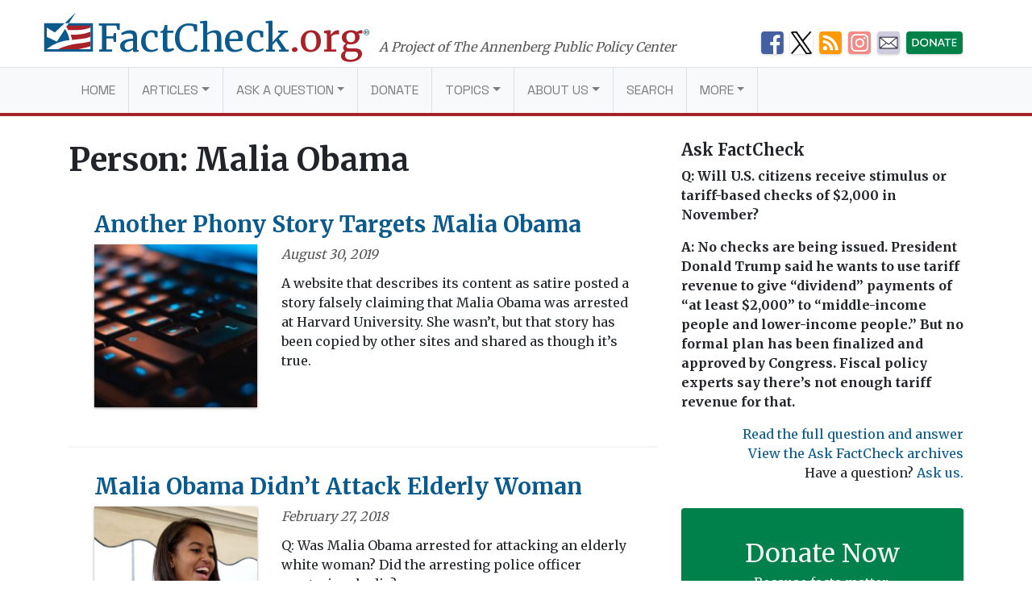

--- FILE ---
content_type: text/html; charset=UTF-8
request_url: https://www.factcheck.org/person/malia-obama/
body_size: 12076
content:
<!DOCTYPE html>
<html lang="en-US">
<head>
  <meta charset="UTF-8">
  <meta http-equiv="X-UA-Compatible" content="IE=edge">
  <meta name="viewport" content="width=device-width, initial-scale=1, shrink-to-fit=no">
  <meta name="mobile-web-app-capable" content="yes">
  <meta name="apple-mobile-web-app-capable" content="yes">
  <meta name="apple-mobile-web-app-title" content="FactCheck.org - A Project of The Annenberg Public Policy Center">
  <link rel="preconnect" href="https://fonts.gstatic.com">
  <link href="https://fonts.googleapis.com/css2?family=Merriweather:wght@300;400;700&family=Space+Grotesk:wght@400&display=swap" rel="stylesheet">
  <link rel="profile" href="https://gmpg.org/xfn/11">
  <link rel="pingback" href="https://www.factcheck.org/xmlrpc.php">
  <link rel="apple-touch-icon" sizes="57x57" href="/apple-icon-57x57.png">
  <link rel="apple-touch-icon" sizes="60x60" href="/apple-icon-60x60.png">
  <link rel="apple-touch-icon" sizes="72x72" href="/apple-icon-72x72.png">
  <link rel="apple-touch-icon" sizes="76x76" href="/apple-icon-76x76.png">
  <link rel="apple-touch-icon" sizes="114x114" href="/apple-icon-114x114.png">
  <link rel="apple-touch-icon" sizes="120x120" href="/apple-icon-120x120.png">
  <link rel="apple-touch-icon" sizes="144x144" href="/apple-icon-144x144.png">
  <link rel="apple-touch-icon" sizes="152x152" href="/apple-icon-152x152.png">
  <link rel="apple-touch-icon" sizes="180x180" href="/apple-icon-180x180.png">
  <link rel="icon" type="image/png" sizes="192x192"  href="/android-icon-192x192.png">
  <link rel="icon" type="image/png" sizes="32x32" href="/favicon-32x32.png">
  <link rel="icon" type="image/png" sizes="96x96" href="/favicon-96x96.png">
  <link rel="icon" type="image/png" sizes="16x16" href="/favicon-16x16.png">
  <link rel="manifest" href="/manifest.json">
  <meta name="msapplication-TileColor" content="#ffffff">
  <meta name="msapplication-TileImage" content="/ms-icon-144x144.png">
  <meta name="theme-color" content="#ffffff">
    <meta name='robots' content='index, follow, max-image-preview:large, max-snippet:-1, max-video-preview:-1' />
	<style>img:is([sizes="auto" i], [sizes^="auto," i]) { contain-intrinsic-size: 3000px 1500px }</style>
	<link rel="alternate" href="https://www.factcheck.org/person/malia-obama/" hreflang="en" />
<link rel="alternate" href="https://www.factcheck.org/es/person/malia-obama/" hreflang="es" />

<!-- Google Tag Manager for WordPress by gtm4wp.com -->
<script data-cfasync="false" data-pagespeed-no-defer>
	var gtm4wp_datalayer_name = "dataLayer";
	var dataLayer = dataLayer || [];

	const gtm4wp_scrollerscript_debugmode         = false;
	const gtm4wp_scrollerscript_callbacktime      = 100;
	const gtm4wp_scrollerscript_readerlocation    = 150;
	const gtm4wp_scrollerscript_contentelementid  = "content";
	const gtm4wp_scrollerscript_scannertime       = 60;
</script>
<!-- End Google Tag Manager for WordPress by gtm4wp.com -->
	<!-- This site is optimized with the Yoast SEO plugin v26.4 - https://yoast.com/wordpress/plugins/seo/ -->
	<title>Malia Obama Archives - FactCheck.org</title>
	<link rel="canonical" href="https://www.factcheck.org/person/malia-obama/" />
	<meta property="og:locale" content="en_US" />
	<meta property="og:locale:alternate" content="es_MX" />
	<meta property="og:type" content="article" />
	<meta property="og:title" content="Malia Obama Archives - FactCheck.org" />
	<meta property="og:url" content="https://www.factcheck.org/person/malia-obama/" />
	<meta property="og:site_name" content="FactCheck.org" />
	<meta name="twitter:card" content="summary_large_image" />
	<meta name="twitter:site" content="@factcheckdotorg" />
	<script type="application/ld+json" class="yoast-schema-graph">{"@context":"https://schema.org","@graph":[{"@type":"CollectionPage","@id":"https://www.factcheck.org/person/malia-obama/","url":"https://www.factcheck.org/person/malia-obama/","name":"Malia Obama Archives - FactCheck.org","isPartOf":{"@id":"https://www.factcheck.org/#website"},"primaryImageOfPage":{"@id":"https://www.factcheck.org/person/malia-obama/#primaryimage"},"image":{"@id":"https://www.factcheck.org/person/malia-obama/#primaryimage"},"thumbnailUrl":"https://cdn.factcheck.org/UploadedFiles/ComputerKeyboard.jpg","breadcrumb":{"@id":"https://www.factcheck.org/person/malia-obama/#breadcrumb"},"inLanguage":"en-US"},{"@type":"ImageObject","inLanguage":"en-US","@id":"https://www.factcheck.org/person/malia-obama/#primaryimage","url":"https://cdn.factcheck.org/UploadedFiles/ComputerKeyboard.jpg","contentUrl":"https://cdn.factcheck.org/UploadedFiles/ComputerKeyboard.jpg","width":400,"height":400},{"@type":"BreadcrumbList","@id":"https://www.factcheck.org/person/malia-obama/#breadcrumb","itemListElement":[{"@type":"ListItem","position":1,"name":"Home","item":"https://www.factcheck.org/"},{"@type":"ListItem","position":2,"name":"Malia Obama"}]},{"@type":"WebSite","@id":"https://www.factcheck.org/#website","url":"https://www.factcheck.org/","name":"FactCheck.org","description":"A Project of The Annenberg Public Policy Center","inLanguage":"en-US"}]}</script>
	<!-- / Yoast SEO plugin. -->


<link rel='dns-prefetch' href='//code.jquery.com' />
<link rel='dns-prefetch' href='//assets.factcheck.org' />
<link rel="alternate" type="application/rss+xml" title="FactCheck.org &raquo; Feed" href="https://www.factcheck.org/feed/" />
<link rel="alternate" type="application/rss+xml" title="FactCheck.org &raquo; Malia Obama Person Feed" href="https://www.factcheck.org/person/malia-obama/feed/" />
<link rel='stylesheet' id='wp-block-library-css' href='https://assets.factcheck.org/wp-includes/css/dist/block-library/style.min.css?ver=6.8.3' type='text/css' media='all' />
<style id='classic-theme-styles-inline-css' type='text/css'>
/*! This file is auto-generated */
.wp-block-button__link{color:#fff;background-color:#32373c;border-radius:9999px;box-shadow:none;text-decoration:none;padding:calc(.667em + 2px) calc(1.333em + 2px);font-size:1.125em}.wp-block-file__button{background:#32373c;color:#fff;text-decoration:none}
</style>
<style id='co-authors-plus-coauthors-style-inline-css' type='text/css'>
.wp-block-co-authors-plus-coauthors.is-layout-flow [class*=wp-block-co-authors-plus]{display:inline}

</style>
<style id='co-authors-plus-avatar-style-inline-css' type='text/css'>
.wp-block-co-authors-plus-avatar :where(img){height:auto;max-width:100%;vertical-align:bottom}.wp-block-co-authors-plus-coauthors.is-layout-flow .wp-block-co-authors-plus-avatar :where(img){vertical-align:middle}.wp-block-co-authors-plus-avatar:is(.alignleft,.alignright){display:table}.wp-block-co-authors-plus-avatar.aligncenter{display:table;margin-inline:auto}

</style>
<style id='co-authors-plus-image-style-inline-css' type='text/css'>
.wp-block-co-authors-plus-image{margin-bottom:0}.wp-block-co-authors-plus-image :where(img){height:auto;max-width:100%;vertical-align:bottom}.wp-block-co-authors-plus-coauthors.is-layout-flow .wp-block-co-authors-plus-image :where(img){vertical-align:middle}.wp-block-co-authors-plus-image:is(.alignfull,.alignwide) :where(img){width:100%}.wp-block-co-authors-plus-image:is(.alignleft,.alignright){display:table}.wp-block-co-authors-plus-image.aligncenter{display:table;margin-inline:auto}

</style>
<link rel='stylesheet' id='dashicons-css' href='https://assets.factcheck.org/wp-includes/css/dashicons.min.css?ver=6.8.3' type='text/css' media='all' />
<style id='global-styles-inline-css' type='text/css'>
:root{--wp--preset--aspect-ratio--square: 1;--wp--preset--aspect-ratio--4-3: 4/3;--wp--preset--aspect-ratio--3-4: 3/4;--wp--preset--aspect-ratio--3-2: 3/2;--wp--preset--aspect-ratio--2-3: 2/3;--wp--preset--aspect-ratio--16-9: 16/9;--wp--preset--aspect-ratio--9-16: 9/16;--wp--preset--color--black: #000000;--wp--preset--color--cyan-bluish-gray: #abb8c3;--wp--preset--color--white: #ffffff;--wp--preset--color--pale-pink: #f78da7;--wp--preset--color--vivid-red: #cf2e2e;--wp--preset--color--luminous-vivid-orange: #ff6900;--wp--preset--color--luminous-vivid-amber: #fcb900;--wp--preset--color--light-green-cyan: #7bdcb5;--wp--preset--color--vivid-green-cyan: #00d084;--wp--preset--color--pale-cyan-blue: #8ed1fc;--wp--preset--color--vivid-cyan-blue: #0693e3;--wp--preset--color--vivid-purple: #9b51e0;--wp--preset--gradient--vivid-cyan-blue-to-vivid-purple: linear-gradient(135deg,rgba(6,147,227,1) 0%,rgb(155,81,224) 100%);--wp--preset--gradient--light-green-cyan-to-vivid-green-cyan: linear-gradient(135deg,rgb(122,220,180) 0%,rgb(0,208,130) 100%);--wp--preset--gradient--luminous-vivid-amber-to-luminous-vivid-orange: linear-gradient(135deg,rgba(252,185,0,1) 0%,rgba(255,105,0,1) 100%);--wp--preset--gradient--luminous-vivid-orange-to-vivid-red: linear-gradient(135deg,rgba(255,105,0,1) 0%,rgb(207,46,46) 100%);--wp--preset--gradient--very-light-gray-to-cyan-bluish-gray: linear-gradient(135deg,rgb(238,238,238) 0%,rgb(169,184,195) 100%);--wp--preset--gradient--cool-to-warm-spectrum: linear-gradient(135deg,rgb(74,234,220) 0%,rgb(151,120,209) 20%,rgb(207,42,186) 40%,rgb(238,44,130) 60%,rgb(251,105,98) 80%,rgb(254,248,76) 100%);--wp--preset--gradient--blush-light-purple: linear-gradient(135deg,rgb(255,206,236) 0%,rgb(152,150,240) 100%);--wp--preset--gradient--blush-bordeaux: linear-gradient(135deg,rgb(254,205,165) 0%,rgb(254,45,45) 50%,rgb(107,0,62) 100%);--wp--preset--gradient--luminous-dusk: linear-gradient(135deg,rgb(255,203,112) 0%,rgb(199,81,192) 50%,rgb(65,88,208) 100%);--wp--preset--gradient--pale-ocean: linear-gradient(135deg,rgb(255,245,203) 0%,rgb(182,227,212) 50%,rgb(51,167,181) 100%);--wp--preset--gradient--electric-grass: linear-gradient(135deg,rgb(202,248,128) 0%,rgb(113,206,126) 100%);--wp--preset--gradient--midnight: linear-gradient(135deg,rgb(2,3,129) 0%,rgb(40,116,252) 100%);--wp--preset--font-size--small: 13px;--wp--preset--font-size--medium: 20px;--wp--preset--font-size--large: 36px;--wp--preset--font-size--x-large: 42px;--wp--preset--spacing--20: 0.44rem;--wp--preset--spacing--30: 0.67rem;--wp--preset--spacing--40: 1rem;--wp--preset--spacing--50: 1.5rem;--wp--preset--spacing--60: 2.25rem;--wp--preset--spacing--70: 3.38rem;--wp--preset--spacing--80: 5.06rem;--wp--preset--shadow--natural: 6px 6px 9px rgba(0, 0, 0, 0.2);--wp--preset--shadow--deep: 12px 12px 50px rgba(0, 0, 0, 0.4);--wp--preset--shadow--sharp: 6px 6px 0px rgba(0, 0, 0, 0.2);--wp--preset--shadow--outlined: 6px 6px 0px -3px rgba(255, 255, 255, 1), 6px 6px rgba(0, 0, 0, 1);--wp--preset--shadow--crisp: 6px 6px 0px rgba(0, 0, 0, 1);}:where(.is-layout-flex){gap: 0.5em;}:where(.is-layout-grid){gap: 0.5em;}body .is-layout-flex{display: flex;}.is-layout-flex{flex-wrap: wrap;align-items: center;}.is-layout-flex > :is(*, div){margin: 0;}body .is-layout-grid{display: grid;}.is-layout-grid > :is(*, div){margin: 0;}:where(.wp-block-columns.is-layout-flex){gap: 2em;}:where(.wp-block-columns.is-layout-grid){gap: 2em;}:where(.wp-block-post-template.is-layout-flex){gap: 1.25em;}:where(.wp-block-post-template.is-layout-grid){gap: 1.25em;}.has-black-color{color: var(--wp--preset--color--black) !important;}.has-cyan-bluish-gray-color{color: var(--wp--preset--color--cyan-bluish-gray) !important;}.has-white-color{color: var(--wp--preset--color--white) !important;}.has-pale-pink-color{color: var(--wp--preset--color--pale-pink) !important;}.has-vivid-red-color{color: var(--wp--preset--color--vivid-red) !important;}.has-luminous-vivid-orange-color{color: var(--wp--preset--color--luminous-vivid-orange) !important;}.has-luminous-vivid-amber-color{color: var(--wp--preset--color--luminous-vivid-amber) !important;}.has-light-green-cyan-color{color: var(--wp--preset--color--light-green-cyan) !important;}.has-vivid-green-cyan-color{color: var(--wp--preset--color--vivid-green-cyan) !important;}.has-pale-cyan-blue-color{color: var(--wp--preset--color--pale-cyan-blue) !important;}.has-vivid-cyan-blue-color{color: var(--wp--preset--color--vivid-cyan-blue) !important;}.has-vivid-purple-color{color: var(--wp--preset--color--vivid-purple) !important;}.has-black-background-color{background-color: var(--wp--preset--color--black) !important;}.has-cyan-bluish-gray-background-color{background-color: var(--wp--preset--color--cyan-bluish-gray) !important;}.has-white-background-color{background-color: var(--wp--preset--color--white) !important;}.has-pale-pink-background-color{background-color: var(--wp--preset--color--pale-pink) !important;}.has-vivid-red-background-color{background-color: var(--wp--preset--color--vivid-red) !important;}.has-luminous-vivid-orange-background-color{background-color: var(--wp--preset--color--luminous-vivid-orange) !important;}.has-luminous-vivid-amber-background-color{background-color: var(--wp--preset--color--luminous-vivid-amber) !important;}.has-light-green-cyan-background-color{background-color: var(--wp--preset--color--light-green-cyan) !important;}.has-vivid-green-cyan-background-color{background-color: var(--wp--preset--color--vivid-green-cyan) !important;}.has-pale-cyan-blue-background-color{background-color: var(--wp--preset--color--pale-cyan-blue) !important;}.has-vivid-cyan-blue-background-color{background-color: var(--wp--preset--color--vivid-cyan-blue) !important;}.has-vivid-purple-background-color{background-color: var(--wp--preset--color--vivid-purple) !important;}.has-black-border-color{border-color: var(--wp--preset--color--black) !important;}.has-cyan-bluish-gray-border-color{border-color: var(--wp--preset--color--cyan-bluish-gray) !important;}.has-white-border-color{border-color: var(--wp--preset--color--white) !important;}.has-pale-pink-border-color{border-color: var(--wp--preset--color--pale-pink) !important;}.has-vivid-red-border-color{border-color: var(--wp--preset--color--vivid-red) !important;}.has-luminous-vivid-orange-border-color{border-color: var(--wp--preset--color--luminous-vivid-orange) !important;}.has-luminous-vivid-amber-border-color{border-color: var(--wp--preset--color--luminous-vivid-amber) !important;}.has-light-green-cyan-border-color{border-color: var(--wp--preset--color--light-green-cyan) !important;}.has-vivid-green-cyan-border-color{border-color: var(--wp--preset--color--vivid-green-cyan) !important;}.has-pale-cyan-blue-border-color{border-color: var(--wp--preset--color--pale-cyan-blue) !important;}.has-vivid-cyan-blue-border-color{border-color: var(--wp--preset--color--vivid-cyan-blue) !important;}.has-vivid-purple-border-color{border-color: var(--wp--preset--color--vivid-purple) !important;}.has-vivid-cyan-blue-to-vivid-purple-gradient-background{background: var(--wp--preset--gradient--vivid-cyan-blue-to-vivid-purple) !important;}.has-light-green-cyan-to-vivid-green-cyan-gradient-background{background: var(--wp--preset--gradient--light-green-cyan-to-vivid-green-cyan) !important;}.has-luminous-vivid-amber-to-luminous-vivid-orange-gradient-background{background: var(--wp--preset--gradient--luminous-vivid-amber-to-luminous-vivid-orange) !important;}.has-luminous-vivid-orange-to-vivid-red-gradient-background{background: var(--wp--preset--gradient--luminous-vivid-orange-to-vivid-red) !important;}.has-very-light-gray-to-cyan-bluish-gray-gradient-background{background: var(--wp--preset--gradient--very-light-gray-to-cyan-bluish-gray) !important;}.has-cool-to-warm-spectrum-gradient-background{background: var(--wp--preset--gradient--cool-to-warm-spectrum) !important;}.has-blush-light-purple-gradient-background{background: var(--wp--preset--gradient--blush-light-purple) !important;}.has-blush-bordeaux-gradient-background{background: var(--wp--preset--gradient--blush-bordeaux) !important;}.has-luminous-dusk-gradient-background{background: var(--wp--preset--gradient--luminous-dusk) !important;}.has-pale-ocean-gradient-background{background: var(--wp--preset--gradient--pale-ocean) !important;}.has-electric-grass-gradient-background{background: var(--wp--preset--gradient--electric-grass) !important;}.has-midnight-gradient-background{background: var(--wp--preset--gradient--midnight) !important;}.has-small-font-size{font-size: var(--wp--preset--font-size--small) !important;}.has-medium-font-size{font-size: var(--wp--preset--font-size--medium) !important;}.has-large-font-size{font-size: var(--wp--preset--font-size--large) !important;}.has-x-large-font-size{font-size: var(--wp--preset--font-size--x-large) !important;}
:where(.wp-block-post-template.is-layout-flex){gap: 1.25em;}:where(.wp-block-post-template.is-layout-grid){gap: 1.25em;}
:where(.wp-block-columns.is-layout-flex){gap: 2em;}:where(.wp-block-columns.is-layout-grid){gap: 2em;}
:root :where(.wp-block-pullquote){font-size: 1.5em;line-height: 1.6;}
</style>
<link rel='stylesheet' id='child-understrap-styles-css' href='https://assets.factcheck.org/wp-content/themes/factcheckstrap/css/child-theme.min.css?ver=1.2.3' type='text/css' media='all' />
<link rel="preload" class="mv-grow-style" href="https://assets.factcheck.org/wp-content/plugins/social-pug/assets/dist/style-frontend-pro.css?ver=2.27.1" as="style"><noscript><link rel='stylesheet' id='dpsp-frontend-style-pro-css' href='https://assets.factcheck.org/wp-content/plugins/social-pug/assets/dist/style-frontend-pro.css?ver=2.27.1' type='text/css' media='all' />
</noscript><style id='dpsp-frontend-style-pro-inline-css' type='text/css'>

				@media screen and ( max-width : 720px ) {
					.dpsp-content-wrapper.dpsp-hide-on-mobile,
					.dpsp-share-text.dpsp-hide-on-mobile {
						display: none;
					}
					.dpsp-has-spacing .dpsp-networks-btns-wrapper li {
						margin:0 2% 10px 0;
					}
					.dpsp-network-btn.dpsp-has-label:not(.dpsp-has-count) {
						max-height: 40px;
						padding: 0;
						justify-content: center;
					}
					.dpsp-content-wrapper.dpsp-size-small .dpsp-network-btn.dpsp-has-label:not(.dpsp-has-count){
						max-height: 32px;
					}
					.dpsp-content-wrapper.dpsp-size-large .dpsp-network-btn.dpsp-has-label:not(.dpsp-has-count){
						max-height: 46px;
					}
				}
			
</style>
<script type="text/javascript" src="https://assets.factcheck.org/wp-content/plugins/duracelltomi-google-tag-manager/dist/js/analytics-talk-content-tracking.js?ver=1.22.2" id="gtm4wp-scroll-tracking-js"></script>
<script type="text/javascript" src="https://assets.factcheck.org/wp-content/themes/understrap/js/popper.min.js?ver=6.8.3" id="popper-scripts-js"></script>
<link rel="https://api.w.org/" href="https://www.factcheck.org/wp-json/" /><link rel="alternate" title="JSON" type="application/json" href="https://www.factcheck.org/wp-json/wp/v2/person/4730" /><link rel="EditURI" type="application/rsd+xml" title="RSD" href="https://www.factcheck.org/xmlrpc.php?rsd" />
<meta name="generator" content="WordPress 6.8.3" />
<script type="text/javascript">
(function(url){
	if(/(?:Chrome\/26\.0\.1410\.63 Safari\/537\.31|WordfenceTestMonBot)/.test(navigator.userAgent)){ return; }
	var addEvent = function(evt, handler) {
		if (window.addEventListener) {
			document.addEventListener(evt, handler, false);
		} else if (window.attachEvent) {
			document.attachEvent('on' + evt, handler);
		}
	};
	var removeEvent = function(evt, handler) {
		if (window.removeEventListener) {
			document.removeEventListener(evt, handler, false);
		} else if (window.detachEvent) {
			document.detachEvent('on' + evt, handler);
		}
	};
	var evts = 'contextmenu dblclick drag dragend dragenter dragleave dragover dragstart drop keydown keypress keyup mousedown mousemove mouseout mouseover mouseup mousewheel scroll'.split(' ');
	var logHuman = function() {
		if (window.wfLogHumanRan) { return; }
		window.wfLogHumanRan = true;
		var wfscr = document.createElement('script');
		wfscr.type = 'text/javascript';
		wfscr.async = true;
		wfscr.src = url + '&r=' + Math.random();
		(document.getElementsByTagName('head')[0]||document.getElementsByTagName('body')[0]).appendChild(wfscr);
		for (var i = 0; i < evts.length; i++) {
			removeEvent(evts[i], logHuman);
		}
	};
	for (var i = 0; i < evts.length; i++) {
		addEvent(evts[i], logHuman);
	}
})('//www.factcheck.org/?wordfence_lh=1&hid=53E0EEF751682E249BCACA82282758EC');
</script>
<!-- Google Tag Manager for WordPress by gtm4wp.com -->
<!-- GTM Container placement set to automatic -->
<script data-cfasync="false" data-pagespeed-no-defer>
	var dataLayer_content = {"pagePostType":"post","pagePostType2":"tax-post","pageCategory":["fake-news"]};
	dataLayer.push( dataLayer_content );
</script>
<script data-cfasync="false" data-pagespeed-no-defer>
(function(w,d,s,l,i){w[l]=w[l]||[];w[l].push({'gtm.start':
new Date().getTime(),event:'gtm.js'});var f=d.getElementsByTagName(s)[0],
j=d.createElement(s),dl=l!='dataLayer'?'&l='+l:'';j.async=true;j.src=
'//www.googletagmanager.com/gtm.js?id='+i+dl;f.parentNode.insertBefore(j,f);
})(window,document,'script','dataLayer','GTM-PFGD5J2');
</script>
<!-- End Google Tag Manager for WordPress by gtm4wp.com --><meta name="hubbub-info" description="Hubbub Pro 2.27.1"></head>

<body class="archive tax-person term-malia-obama term-4730 wp-theme-understrap wp-child-theme-factcheckstrap group-blog hfeed">


  <svg xmlns="http://www.w3.org/2000/svg" style="display: none;" role="img">

	<symbol id="facebook" viewBox="0 0 48.01 47.89">
    <title>Facebook</title>
		<path d="M42,0H6A6,6,0,0,0,0,6V41.91a6,6,0,0,0,6,6H25.93V28.53H21.56V21.8H25.8c0-2,0-3.76,0-5.6,0-5.3,4.07-6.84,7.73-6.84H39.7V16H36.12c-.13,0-2.31-.12-2.31,2,0,.85,0,3.8,0,3.8h5.91l-.48,6.62H34v19.5H42a6,6,0,0,0,6-6V6A6,6,0,0,0,42,0Z"/>
	</symbol>

	<symbol id="twitter" viewBox="0 0 48 48">
    <title>Twitter</title>
		<path d="M42,0H6A6,6,0,0,0,0,6V42a6,6,0,0,0,6,6H42a6,6,0,0,0,6-6V6A6,6,0,0,0,42,0ZM37.11,18q0,.4,0,.81c0,8.26-6.28,17.77-17.77,17.77a17.68,17.68,0,0,1-9.58-2.81A12.58,12.58,0,0,0,19,31.17a6.25,6.25,0,0,1-5.84-4.34,6.33,6.33,0,0,0,1.18.11A6.21,6.21,0,0,0,16,26.72a6.25,6.25,0,0,1-5-6.12v-.08a6.22,6.22,0,0,0,2.83.78A6.25,6.25,0,0,1,11.9,13a17.74,17.74,0,0,0,12.88,6.53,6.31,6.31,0,0,1-.16-1.42,6.25,6.25,0,0,1,10.81-4.28,12.48,12.48,0,0,0,4-1.52,6.27,6.27,0,0,1-2.75,3.46,12.47,12.47,0,0,0,3.59-1A12.72,12.72,0,0,1,37.11,18Z"/>
	</symbol>

	<symbol id="tumblr" viewBox="0 0 47.92 47.92">
    <title>Tumblr</title>
		<path d="M41.93,0H6A6,6,0,0,0,0,6V41.93a6,6,0,0,0,6,6H41.93a6,6,0,0,0,6-6V6A6,6,0,0,0,41.93,0ZM34.71,39.33A26.58,26.58,0,0,1,26,40.61c-5.35,0-7.83-2.81-7.83-6.14V21.07H14V16.84s6.88-2.49,6.93-9.53h4.39v8.52h8.47v5.35H25.29v11s-.16,6.14,9.42,1.9Z"/>
	</symbol>

  <symbol id="modal-close" xmlns="http://www.w3.org/2000/svg"  viewBox="0 0 112 112" preserveAspectRatio="xMidYMid meet">
    <title>Close</title>
    <path fill="none" stroke="#000" stroke-linejoin="round" stroke-miterlimit="10" stroke-width="15" d="M3 3l105 105m0-105L3 108"/>
	</symbol>

  <symbol id="arrow" viewBox="0 0 50 28" preserveAspectRatio="xMidYMid meet">
    <path fill="none" stroke="#231f20" stroke-miterlimit="10" d="M0 14h43M36 0l14 14-14 13"/>
  </symbol>

</svg>

  <svg xmlns="http://www.w3.org/2000/svg" style="display: none;" viewBox="0 0 136.9 108.9">
    <symbol id="factcheck-logo" viewBox="0 0 136.9 108.9" >
      <path class="fc-blue" d="M137 29.2H0V109h137zm-7 72.8H7v-.3a107.2 107.2 0 0 1 30.3-17.3C60 76.2 70.6 77 70.6 77s.3-4.8-2.4-13c-1.6-4.4-4-10-9.5-19l-23 35.8L7 67.2V41.4L30 55l27.3-25.8H69l-4.6 7H130z"/><path class="fc-red" d="M62 40l2.4-4H130v5.4s-9.4 3-13.8 4S104 48 96.6 48l-29 .2a30.5 30.5 0 0 0-2.6-4.6 36.2 36.2 0 0 0-3-3.7zm12 21.6l16.8-.4a149 149 0 0 0 24-3.3l15.2-5v14s-4 1.7-7 2.6c-4 1.4-14.5 3.2-18 3.6l-26.5 3s-1-4.6-1.8-7.5-2.5-7-2.5-7zM96.5 102h-57s8.3-4 14.2-6.2a220.3 220.3 0 0 1 26-7.3c6-1 17-2.7 24.7-3.4s25.6-5 25.6-5v14l-11.3 3-22 5z"/><path class="fc-blue" d="M87.8 0L57.4 29.2H69L88 0"/>
    </symbol>
  </svg>
<a class="sr-only sr-only-focusable" href="#main">Skip to main content</a>

<div class="hfeed site" id="page">

  <!-- ******************* The Navbar Area ******************* -->

  <div class="container container-branding container-branding-xl">
    <div class="row">
      <div class="col-7 col-xl-9">
        <a aria-label="FactCheck.org" rel="home" href="https://www.factcheck.org/" class="logo">
            <svg class="d-none d-md-inline-flex d-lg-inline-flex d-xl-inline-flex">
                <use xlink:href="#factcheck-logo">

            </svg>
          <!--[if lt IE 9]>
            <img src="/img/logomark.png" alt="FactCheck.org">
          <![endif]-->
          <span class="logotype">
            FactCheck<span class="text-fc-red">.org</span><sup>&reg;</sup>
          </span>
        </a>
        <span class="appc-credit">A Project of The Annenberg Public Policy Center</span>
      </div>
      <div class="d-none d-md-inline col-5 col-xl-3">
        	<div class="fc-social-media-header">
			<div class="fc-social-media-header-icon">
			<a href="https://www.facebook.com/factcheck.org">
				<img src="https://cdn.factcheck.org/UploadedFiles/fc-icon-facebook-mini.png"  alt="Become a Facebook fan">
			</a>
		</div>
			<div class="fc-social-media-header-icon">
			<a href="https://www.x.com/factcheckdotorg">
				<img src="https://cdn.factcheck.org/UploadedFiles/x-icon-logo-black.png"  alt="Follow us on Twitter">
			</a>
		</div>
			<div class="fc-social-media-header-icon">
			<a href="https://www.factcheck.org/feed/">
				<img src="https://cdn.factcheck.org/UploadedFiles/fc-icon-rss.png"  alt="Get the RSS feed">
			</a>
		</div>
			<div class="fc-social-media-header-icon">
			<a href="https://www.instagram.com/factcheckorg/">
				<img src="https://cdn.factcheck.org/UploadedFiles/fc-icon-instagram-1.png"  alt="Follow on Insta">
			</a>
		</div>
			<div class="fc-social-media-header-icon">
			<a href="https://www.factcheck.org/subscribe/">
				<img src="https://cdn.factcheck.org/UploadedFiles/fc-icon-email.png"  alt="Sign up for the email newsletter">
			</a>
		</div>
			<div class="fc-social-media-header-icon">
			<a href="https://giving.aws.cloud.upenn.edu/?fastStart=simpleForm&#038;program=ANS&#038;fund=602014">
				<img src="https://cdn.factcheck.org/UploadedFiles/fc-icon-donate.png"  alt="Help us hold politicians accountable. ">
			</a>
		</div>
	 	</div>
	       </div>
    </div>
  </div>

  
  <div class="wrapper-fluid wrapper-navbar" id="wrapper-navbar">

    <nav class="navbar navbar-expand-md navbar-light bg-light">

          <div class="container">
    


        <button class="navbar-toggler" type="button" data-toggle="collapse" data-target="#navbarNavDropdown" aria-controls="navbarNavDropdown" aria-expanded="false" aria-label="Toggle navigation">
          <span class="navbar-toggler-icon"></span>
        </button>
          <a aria-label="FactCheck.org" rel="home" href="https://www.factcheck.org/" class="logo logo-xs">
            <span class="logotype">
              FactCheck<span class="text-fc-red">.org</span><sup>&reg;</sup>
            </span>
          </a>

        <!-- The WordPress Menu goes here -->
        <div id="navbarNavDropdown" class="collapse navbar-collapse"><ul id="main-menu" class="navbar-nav"><li itemscope="itemscope" itemtype="https://www.schema.org/SiteNavigationElement" id="menu-item-75121" class="menu-item menu-item-type-custom menu-item-object-custom menu-item-home menu-item-75121 nav-item"><a title="Home" href="https://www.factcheck.org" class="nav-link">Home</a></li>
<li itemscope="itemscope" itemtype="https://www.schema.org/SiteNavigationElement" id="menu-item-75124" class="menu-item menu-item-type-custom menu-item-object-custom menu-item-has-children dropdown menu-item-75124 nav-item"><a title="Articles" href="#" data-toggle="dropdown" aria-haspopup="true" aria-expanded="false" class="dropdown-toggle nav-link" id="menu-item-dropdown-75124">Articles</a>
<ul class="dropdown-menu" aria-labelledby="menu-item-dropdown-75124" >
	<li itemscope="itemscope" itemtype="https://www.schema.org/SiteNavigationElement" id="menu-item-46900" class="menu-item menu-item-type-post_type menu-item-object-page menu-item-46900 nav-item"><a title="FactCheck Posts" href="https://www.factcheck.org/the-factcheck-wire/" class="nav-link">FactCheck Posts</a></li>
	<li itemscope="itemscope" itemtype="https://www.schema.org/SiteNavigationElement" id="menu-item-121568" class="menu-item menu-item-type-taxonomy menu-item-object-category menu-item-121568 nav-item"><a title="SciCheck" href="https://www.factcheck.org/scicheck/" class="nav-link">SciCheck</a></li>
	<li itemscope="itemscope" itemtype="https://www.schema.org/SiteNavigationElement" id="menu-item-200446" class="menu-item menu-item-type-custom menu-item-object-custom menu-item-200446 nav-item"><a title="En Español" href="https://www.factcheck.org/es/en-espanol/" class="nav-link">En Español</a></li>
	<li itemscope="itemscope" itemtype="https://www.schema.org/SiteNavigationElement" id="menu-item-277733" class="menu-item menu-item-type-taxonomy menu-item-object-issue menu-item-277733 nav-item"><a title="Project 2025 series" href="https://www.factcheck.org/issue/project-2025-series/" class="nav-link">Project 2025 series</a></li>
	<li itemscope="itemscope" itemtype="https://www.schema.org/SiteNavigationElement" id="menu-item-125157" class="menu-item menu-item-type-taxonomy menu-item-object-category menu-item-125157 nav-item"><a title="Debunking Viral Claims" href="https://www.factcheck.org/fake-news/" class="nav-link">Debunking Viral Claims</a></li>
</ul>
</li>
<li itemscope="itemscope" itemtype="https://www.schema.org/SiteNavigationElement" id="menu-item-121564" class="menu-item menu-item-type-custom menu-item-object-custom menu-item-has-children dropdown menu-item-121564 nav-item"><a title="Ask a Question" href="#" data-toggle="dropdown" aria-haspopup="true" aria-expanded="false" class="dropdown-toggle nav-link" id="menu-item-dropdown-121564">Ask a Question</a>
<ul class="dropdown-menu" aria-labelledby="menu-item-dropdown-121564" >
	<li itemscope="itemscope" itemtype="https://www.schema.org/SiteNavigationElement" id="menu-item-75166" class="menu-item menu-item-type-taxonomy menu-item-object-category menu-item-75166 nav-item"><a title="Ask FactCheck" href="https://www.factcheck.org/askfactcheck/" class="nav-link">Ask FactCheck</a></li>
	<li itemscope="itemscope" itemtype="https://www.schema.org/SiteNavigationElement" id="menu-item-121565" class="menu-item menu-item-type-taxonomy menu-item-object-category menu-item-121565 nav-item"><a title="Ask SciCheck" href="https://www.factcheck.org/askscicheck/" class="nav-link">Ask SciCheck</a></li>
</ul>
</li>
<li itemscope="itemscope" itemtype="https://www.schema.org/SiteNavigationElement" id="menu-item-135871" class="menu-item menu-item-type-custom menu-item-object-custom menu-item-135871 nav-item"><a title="Donate" href="https://giving.aws.cloud.upenn.edu/fund?fastStart=simpleForm&#038;program=ANS&#038;fund=602014" class="nav-link">Donate</a></li>
<li itemscope="itemscope" itemtype="https://www.schema.org/SiteNavigationElement" id="menu-item-75144" class="menu-item menu-item-type-custom menu-item-object-custom menu-item-has-children dropdown menu-item-75144 nav-item"><a title="Topics" href="#" data-toggle="dropdown" aria-haspopup="true" aria-expanded="false" class="dropdown-toggle nav-link" id="menu-item-dropdown-75144">Topics</a>
<ul class="dropdown-menu" aria-labelledby="menu-item-dropdown-75144" >
	<li itemscope="itemscope" itemtype="https://www.schema.org/SiteNavigationElement" id="menu-item-197214" class="menu-item menu-item-type-taxonomy menu-item-object-person menu-item-197214 nav-item"><a title="President Trump" href="https://www.factcheck.org/person/donald-trump/" class="nav-link">President Trump</a></li>
	<li itemscope="itemscope" itemtype="https://www.schema.org/SiteNavigationElement" id="menu-item-276763" class="menu-item menu-item-type-taxonomy menu-item-object-person menu-item-276763 nav-item"><a title="Robert F. Kennedy Jr." href="https://www.factcheck.org/person/robert-f-kennedy-jr/" class="nav-link">Robert F. Kennedy Jr.</a></li>
	<li itemscope="itemscope" itemtype="https://www.schema.org/SiteNavigationElement" id="menu-item-199652" class="menu-item menu-item-type-taxonomy menu-item-object-issue menu-item-199652 nav-item"><a title="immigration" href="https://www.factcheck.org/issue/immigration/" class="nav-link">immigration</a></li>
	<li itemscope="itemscope" itemtype="https://www.schema.org/SiteNavigationElement" id="menu-item-101750" class="menu-item menu-item-type-taxonomy menu-item-object-issue menu-item-101750 nav-item"><a title="climate change" href="https://www.factcheck.org/issue/climate-change/" class="nav-link">climate change</a></li>
	<li itemscope="itemscope" itemtype="https://www.schema.org/SiteNavigationElement" id="menu-item-276765" class="menu-item menu-item-type-taxonomy menu-item-object-issue menu-item-276765 nav-item"><a title="coronavirus" href="https://www.factcheck.org/issue/coronavirus/" class="nav-link">coronavirus</a></li>
	<li itemscope="itemscope" itemtype="https://www.schema.org/SiteNavigationElement" id="menu-item-276884" class="menu-item menu-item-type-taxonomy menu-item-object-issue menu-item-276884 nav-item"><a title="tariffs" href="https://www.factcheck.org/issue/tariffs/" class="nav-link">tariffs</a></li>
	<li itemscope="itemscope" itemtype="https://www.schema.org/SiteNavigationElement" id="menu-item-46906" class="menu-item menu-item-type-post_type menu-item-object-page menu-item-46906 nav-item"><a title="View All" href="https://www.factcheck.org/archives/" class="nav-link">View All</a></li>
</ul>
</li>
<li itemscope="itemscope" itemtype="https://www.schema.org/SiteNavigationElement" id="menu-item-75727" class="menu-item menu-item-type-custom menu-item-object-custom menu-item-has-children dropdown menu-item-75727 nav-item"><a title="About Us" href="#" data-toggle="dropdown" aria-haspopup="true" aria-expanded="false" class="dropdown-toggle nav-link" id="menu-item-dropdown-75727">About Us</a>
<ul class="dropdown-menu" aria-labelledby="menu-item-dropdown-75727" >
	<li itemscope="itemscope" itemtype="https://www.schema.org/SiteNavigationElement" id="menu-item-75731" class="menu-item menu-item-type-post_type menu-item-object-page menu-item-75731 nav-item"><a title="Our Mission" href="https://www.factcheck.org/about/our-mission/" class="nav-link">Our Mission</a></li>
	<li itemscope="itemscope" itemtype="https://www.schema.org/SiteNavigationElement" id="menu-item-117787" class="menu-item menu-item-type-post_type menu-item-object-page menu-item-117787 nav-item"><a title="Our Process" href="https://www.factcheck.org/our-process/" class="nav-link">Our Process</a></li>
	<li itemscope="itemscope" itemtype="https://www.schema.org/SiteNavigationElement" id="menu-item-75730" class="menu-item menu-item-type-post_type menu-item-object-page menu-item-75730 nav-item"><a title="Our Funding" href="https://www.factcheck.org/our-funding/" class="nav-link">Our Funding</a></li>
	<li itemscope="itemscope" itemtype="https://www.schema.org/SiteNavigationElement" id="menu-item-75728" class="menu-item menu-item-type-post_type menu-item-object-page menu-item-75728 nav-item"><a title="Our Staff" href="https://www.factcheck.org/our-staff/" class="nav-link">Our Staff</a></li>
	<li itemscope="itemscope" itemtype="https://www.schema.org/SiteNavigationElement" id="menu-item-103776" class="menu-item menu-item-type-post_type menu-item-object-page menu-item-103776 nav-item"><a title="Undergraduate Fellows" href="https://www.factcheck.org/undergraduate-fellows/" class="nav-link">Undergraduate Fellows</a></li>
	<li itemscope="itemscope" itemtype="https://www.schema.org/SiteNavigationElement" id="menu-item-76678" class="menu-item menu-item-type-post_type menu-item-object-page menu-item-76678 nav-item"><a title="Awards" href="https://www.factcheck.org/awards/" class="nav-link">Awards</a></li>
	<li itemscope="itemscope" itemtype="https://www.schema.org/SiteNavigationElement" id="menu-item-156842" class="menu-item menu-item-type-post_type menu-item-object-page menu-item-156842 nav-item"><a title="Request a Correction" href="https://www.factcheck.org/request-a-correction/" class="nav-link">Request a Correction</a></li>
	<li itemscope="itemscope" itemtype="https://www.schema.org/SiteNavigationElement" id="menu-item-75729" class="menu-item menu-item-type-post_type menu-item-object-page menu-item-75729 nav-item"><a title="Contact Us" href="https://www.factcheck.org/about/contact-us/" class="nav-link">Contact Us</a></li>
</ul>
</li>
<li itemscope="itemscope" itemtype="https://www.schema.org/SiteNavigationElement" id="menu-item-75130" class="menu-item menu-item-type-post_type menu-item-object-page menu-item-75130 nav-item"><a title="Search" href="https://www.factcheck.org/search/" class="nav-link">Search</a></li>
<li itemscope="itemscope" itemtype="https://www.schema.org/SiteNavigationElement" id="menu-item-75125" class="menu-item menu-item-type-custom menu-item-object-custom menu-item-has-children dropdown menu-item-75125 nav-item"><a title="More" href="#" data-toggle="dropdown" aria-haspopup="true" aria-expanded="false" class="dropdown-toggle nav-link" id="menu-item-dropdown-75125">More</a>
<ul class="dropdown-menu" aria-labelledby="menu-item-dropdown-75125" >
	<li itemscope="itemscope" itemtype="https://www.schema.org/SiteNavigationElement" id="menu-item-46786" class="menu-item menu-item-type-post_type menu-item-object-page menu-item-46786 nav-item"><a title="Viral Claims" href="https://www.factcheck.org/hot-topics/" class="nav-link">Viral Claims</a></li>
	<li itemscope="itemscope" itemtype="https://www.schema.org/SiteNavigationElement" id="menu-item-171642" class="menu-item menu-item-type-post_type menu-item-object-page menu-item-171642 nav-item"><a title="Newsletter" href="https://www.factcheck.org/subscribe/" class="nav-link">Newsletter</a></li>
	<li itemscope="itemscope" itemtype="https://www.schema.org/SiteNavigationElement" id="menu-item-209955" class="menu-item menu-item-type-custom menu-item-object-custom menu-item-209955 nav-item"><a title="Instagram" href="https://www.instagram.com/factcheckorg/" class="nav-link">Instagram</a></li>
	<li itemscope="itemscope" itemtype="https://www.schema.org/SiteNavigationElement" id="menu-item-254261" class="menu-item menu-item-type-custom menu-item-object-custom menu-item-254261 nav-item"><a title="Threads" href="https://www.threads.net/@factcheckorg" class="nav-link">Threads</a></li>
	<li itemscope="itemscope" itemtype="https://www.schema.org/SiteNavigationElement" id="menu-item-253367" class="menu-item menu-item-type-custom menu-item-object-custom menu-item-253367 nav-item"><a title="YouTube" href="https://www.youtube.com/factcheckdotorg" class="nav-link">YouTube</a></li>
	<li itemscope="itemscope" itemtype="https://www.schema.org/SiteNavigationElement" id="menu-item-253366" class="menu-item menu-item-type-custom menu-item-object-custom menu-item-253366 nav-item"><a title="TikTok" href="https://www.tiktok.com/@factcheckorg" class="nav-link">TikTok</a></li>
	<li itemscope="itemscope" itemtype="https://www.schema.org/SiteNavigationElement" id="menu-item-209953" class="menu-item menu-item-type-custom menu-item-object-custom menu-item-209953 nav-item"><a title="Facebook" href="https://www.facebook.com/factcheck.org" class="nav-link">Facebook</a></li>
	<li itemscope="itemscope" itemtype="https://www.schema.org/SiteNavigationElement" id="menu-item-209954" class="menu-item menu-item-type-custom menu-item-object-custom menu-item-209954 nav-item"><a title="X" href="https://twitter.com/factcheckdotorg" class="nav-link">X</a></li>
	<li itemscope="itemscope" itemtype="https://www.schema.org/SiteNavigationElement" id="menu-item-75126" class="menu-item menu-item-type-taxonomy menu-item-object-category menu-item-75126 nav-item"><a title="FactCheck On the Air" href="https://www.factcheck.org/on-the-air/" class="nav-link">FactCheck On the Air</a></li>
</ul>
</li>
</ul></div>            </div><!-- .container -->
      
    </nav><!-- .site-navigation -->

  </div><!-- .wrapper-navbar end -->


<div class="wrapper" id="archive-wrapper">

	<div class="container" id="content" tabindex="-1">

		<div class="row">

			<!-- Do the left sidebar check -->
			


<div class="col-lg-8 content-area" id="primary">
			<main class="site-main" id="main">

				
					<header class="page-header">
						<h1 class="page-title">Person: <span>Malia Obama</span></h1>					</header><!-- .page-header -->

										
						
<article class="post-162676 post type-post status-publish format-standard has-post-thumbnail hentry category-fake-news tag-americas-last-line-of-defense location-national issue-false-stories person-malia-obama" id="post-162676">
  <h3 class="entry-title"><a href="https://www.factcheck.org/2019/08/another-phony-story-targets-malia-obama/" rel="bookmark">Another Phony Story Targets Malia Obama</a></h3>
  <div class="row">

  <div class="col-12 col-sm-4">
      <a aria-label="Another Phony Story Targets Malia Obama" href="https://www.factcheck.org/2019/08/another-phony-story-targets-malia-obama/" class="img-fluid archive-post-thumbnail"><img width="200" height="200" src="https://cdn.factcheck.org/UploadedFiles/ComputerKeyboard-200x200.jpg" class="attachment-thumbnail size-thumbnail wp-post-image" alt="Another Phony Story Targets Malia Obama" title="Another Phony Story Targets Malia Obama" decoding="async" srcset="https://cdn.factcheck.org/UploadedFiles/ComputerKeyboard-200x200.jpg 200w, https://cdn.factcheck.org/UploadedFiles/ComputerKeyboard-145x145.jpg 145w, https://cdn.factcheck.org/UploadedFiles/ComputerKeyboard-355x355.jpg 355w, https://cdn.factcheck.org/UploadedFiles/ComputerKeyboard.jpg 400w" sizes="(max-width: 200px) 100vw, 200px" /></a>    </div>
    <div class="col-12 col-sm-8">
  
      <header class="entry-header">


        
          <div class="entry-meta">
            August 30, 2019          </div><!-- .entry-meta -->

        
      </header><!-- .entry-header -->

      <div class="entry-content">

        <p>A website that describes its content as satire posted a story falsely claiming that Malia Obama was arrested at Harvard University. She wasn&#8217;t, but that story has been copied by other sites and shared as though it&#8217;s true.</p>


      </div><!-- .entry-content -->

    </div>
  </div>
</article><!-- #post-## -->

					
						
<article class="post-136420 post type-post status-publish format-standard has-post-thumbnail hentry category-fake-news person-malia-obama" id="post-136420">
  <h3 class="entry-title"><a href="https://www.factcheck.org/2018/02/malia-obama-didnt-attack-elderly-woman/" rel="bookmark">Malia Obama Didn&#8217;t Attack Elderly Woman</a></h3>
  <div class="row">

  <div class="col-12 col-sm-4">
      <a aria-label="Malia Obama Didn&#8217;t Attack Elderly Woman" href="https://www.factcheck.org/2018/02/malia-obama-didnt-attack-elderly-woman/" class="img-fluid archive-post-thumbnail"><img width="200" height="200" src="https://cdn.factcheck.org/UploadedFiles/malia.jpg" class="attachment-thumbnail size-thumbnail wp-post-image" alt="Malia Obama Didn&#8217;t Attack Elderly Woman" title="Malia Obama Didn&#8217;t Attack Elderly Woman" decoding="async" srcset="https://cdn.factcheck.org/UploadedFiles/malia.jpg 200w, https://cdn.factcheck.org/UploadedFiles/malia-145x145.jpg 145w, https://cdn.factcheck.org/UploadedFiles/malia-32x32.jpg 32w, https://cdn.factcheck.org/UploadedFiles/malia-50x50.jpg 50w, https://cdn.factcheck.org/UploadedFiles/malia-64x64.jpg 64w, https://cdn.factcheck.org/UploadedFiles/malia-96x96.jpg 96w, https://cdn.factcheck.org/UploadedFiles/malia-128x128.jpg 128w" sizes="(max-width: 200px) 100vw, 200px" /></a>    </div>
    <div class="col-12 col-sm-8">
  
      <header class="entry-header">


        
          <div class="entry-meta">
            February 27, 2018          </div><!-- .entry-meta -->

        
      </header><!-- .entry-header -->

      <div class="entry-content">

        <p><span>Q: </span>Was Malia Obama arrested for attacking an elderly white woman? Did the arresting police officer mysteriously die?<br />
<span>A: </span>No. Those false stories originated on websites that claim to publish satire.</p>


      </div><!-- .entry-content -->

    </div>
  </div>
</article><!-- #post-## -->

					
						
<article class="post-128028 post type-post status-publish format-standard has-post-thumbnail hentry category-askfactcheck category-fake-news location-national issue-fake-news issue-marijuana person-malia-obama" id="post-128028">
  <h3 class="entry-title"><a href="https://www.factcheck.org/2017/08/invented-malia-obama-stories/" rel="bookmark">Invented Malia Obama Stories</a></h3>
  <div class="row">

  <div class="col-12 col-sm-4">
      <a aria-label="Invented Malia Obama Stories" href="https://www.factcheck.org/2017/08/invented-malia-obama-stories/" class="img-fluid archive-post-thumbnail"><img width="150" height="150" src="https://cdn.factcheck.org/UploadedFiles/maliaobama-150x150.jpg" class="attachment-thumbnail size-thumbnail wp-post-image" alt="Invented Malia Obama Stories" title="Invented Malia Obama Stories" decoding="async" srcset="https://cdn.factcheck.org/UploadedFiles/maliaobama-150x150.jpg 150w, https://cdn.factcheck.org/UploadedFiles/maliaobama-145x145.jpg 145w, https://cdn.factcheck.org/UploadedFiles/maliaobama-32x32.jpg 32w, https://cdn.factcheck.org/UploadedFiles/maliaobama-50x50.jpg 50w, https://cdn.factcheck.org/UploadedFiles/maliaobama-64x64.jpg 64w, https://cdn.factcheck.org/UploadedFiles/maliaobama-96x96.jpg 96w, https://cdn.factcheck.org/UploadedFiles/maliaobama-128x128.jpg 128w, https://cdn.factcheck.org/UploadedFiles/maliaobama.jpg 204w" sizes="(max-width: 150px) 100vw, 150px" /></a>    </div>
    <div class="col-12 col-sm-8">
  
      <header class="entry-header">


        
          <div class="entry-meta">
            August 10, 2017          </div><!-- .entry-meta -->

        
      </header><!-- .entry-header -->

      <div class="entry-content">

        <p><span style="color: #993300;"><span style="font-size: x-large; color: #800000;">Q:</span></span> Was Malia Obama fired from an internship for smoking marijuana? Was she arrested for buying marijuana in Chicago?</p>
<p><span style="color: #993300;"><span style="font-size: x-large; color: #800000;">A: </span></span>No. Those spoof stories were made up to troll conservative readers.</p>


      </div><!-- .entry-content -->

    </div>
  </div>
</article><!-- #post-## -->

					
				
			</main><!-- #main -->

			<!-- The pagination component -->
			
			
		</div><!-- #primary -->

		<!-- Do the right sidebar check -->
		
			
<div class="col-md-4 widget-area" id="right-sidebar" role="complementary">
	<aside id="factcheck_additional_resources_widget-2" class="widget widget_factcheck_additional_resources_widget"></aside><aside id="factcheck_ask_widget-2" class="widget widget_factcheck_ask_widget"><div class="fc-ask-widget"><div class="h5">Ask FactCheck</div>
<p><strong>Q: Will U.S. citizens receive stimulus or tariff-based checks of $2,000 in November?</strong></p>



<p><strong>A: No checks are being issued. President Donald Trump said he wants to use tariff revenue to give &#8220;dividend&#8221; payments of &#8220;at least $2,000&#8221; to &#8220;middle-income people and lower-income people.&#8221; But no formal plan has been finalized and approved by Congress.</strong> <strong>Fiscal policy experts say there&#8217;s not enough tariff revenue for that. </strong></p>



<div style="text-align:right"><a href="https://www.factcheck.org/2025/11/experts-raise-doubts-about-trumps-dividend-payment-proposal/">Read the full question and answer</a></div><div style="text-align:right"></div><div style="text-align:right"> <a href="https://www.factcheck.org/askfactcheck/">View the Ask FactCheck archives</a></div><div style="text-align:right">Have a question? <a href="https://www.factcheck.org/ask-factcheck/ask-us-a-question/">Ask us.</a></div></aside><aside id="factcheck_donate_widget-2" class="widget widget_factcheck_donate_widget">
	 <a href="https://giving.aws.cloud.upenn.edu/?fastStart=simpleForm&amp;program=ANS&amp;fund=602014" rel="noopener" title="Because facts matter." target="_blank" class="fc-donate-widget-wrapper">
	 	<div class="fc-donate-widget">
	 	<div class="fc-donate-widget-head">Donate Now</div>
	 	<div class="fc-donate-widget-subhead">Because facts matter.</div>
	 </div>
	 </a>
	 </aside><aside id="factcheck_widget_links-2" class="widget widget_factcheck_widget_links">	<div class="fc-links-widget">
			 <a href="https://www.factcheck.org/covid-misconceptions/"> 			 <div class="row fc-links-widget-row">
				 <div class="col-2 col-sm-4">
				 <img src="https://cdn.factcheck.org/UploadedFiles/misconceptions2.png" class="img-fluid" alt="SciCheck&#039;s COVID-19/Vaccination Project">
				 </div>
				 <div class="col-10 col-sm-8">
					 <div class="fc-links-text">
						 <h5>SciCheck&#039;s COVID-19/Vaccination Project</h5>
						 <h6 class="d-none d-sm-block">Preempting and exposing vaccination and COVID-19 misinformation.</h6>
					 </div>
				 </div>
			 </div>
		 </a>
		 		 <a href="https://www.factcheck.org/es/covid-misconceptions/"> 			 <div class="row fc-links-widget-row">
				 <div class="col-2 col-sm-4">
				 <img src="https://cdn.factcheck.org/UploadedFiles/misconceptions2.png" class="img-fluid" alt="Proyecto de Vacunación/COVID-19">
				 </div>
				 <div class="col-10 col-sm-8">
					 <div class="fc-links-text">
						 <h5>Proyecto de Vacunación/COVID-19</h5>
						 <h6 class="d-none d-sm-block">Precaviendo y exponiendo la desinformación sobre el COVID-19 y sus vacunas</h6>
					 </div>
				 </div>
			 </div>
		 </a>
		 		 <a href="https://www.factcheck.org/scicheck/"> 			 <div class="row fc-links-widget-row">
				 <div class="col-2 col-sm-4">
				 <img src="https://cdn.factcheck.org/UploadedFiles/fc-icon-scicheck.png" class="img-fluid" alt="SciCheck">
				 </div>
				 <div class="col-10 col-sm-8">
					 <div class="fc-links-text">
						 <h5>SciCheck</h5>
						 <h6 class="d-none d-sm-block">Fact-checking science-based claims.</h6>
					 </div>
				 </div>
			 </div>
		 </a>
		 		 <a href="https://www.factcheck.org/hot-topics/"> 			 <div class="row fc-links-widget-row">
				 <div class="col-2 col-sm-4">
				 <img src="https://cdn.factcheck.org/UploadedFiles/fc-icon-viralspiral.png" class="img-fluid" alt="Viral Spiral">
				 </div>
				 <div class="col-10 col-sm-8">
					 <div class="fc-links-text">
						 <h5>Viral Spiral</h5>
						 <h6 class="d-none d-sm-block">Don’t get spun by internet rumors.</h6>
					 </div>
				 </div>
			 </div>
		 </a>
		 		 <a href="https://www.factcheck.org/subscribe"> 			 <div class="row fc-links-widget-row">
				 <div class="col-2 col-sm-4">
				 <img src="https://cdn.factcheck.org/UploadedFiles/fc-icon-signup.png" class="img-fluid" alt="Newsletter">
				 </div>
				 <div class="col-10 col-sm-8">
					 <div class="fc-links-text">
						 <h5>Newsletter</h5>
						 <h6 class="d-none d-sm-block">Get our free weekly email.</h6>
					 </div>
				 </div>
			 </div>
		 </a>
		 		 <a href="https://www.factcheck.org/factcheck-mailbag/"> 			 <div class="row fc-links-widget-row">
				 <div class="col-2 col-sm-4">
				 <img src="https://cdn.factcheck.org/UploadedFiles/fc-icon-mailbag.png" class="img-fluid" alt="Mailbag">
				 </div>
				 <div class="col-10 col-sm-8">
					 <div class="fc-links-text">
						 <h5>Mailbag</h5>
						 <h6 class="d-none d-sm-block">Letters from our readers.</h6>
					 </div>
				 </div>
			 </div>
		 </a>
		 		 <a href="https://www.factcheck.org/on-the-air"> 			 <div class="row fc-links-widget-row">
				 <div class="col-2 col-sm-4">
				 <img src="https://cdn.factcheck.org/UploadedFiles/fc-icon-ota.png" class="img-fluid" alt="On the Air">
				 </div>
				 <div class="col-10 col-sm-8">
					 <div class="fc-links-text">
						 <h5>On the Air</h5>
						 <h6 class="d-none d-sm-block">Our staff on TV and radio.</h6>
					 </div>
				 </div>
			 </div>
		 </a>
		 		 <a href="https://www.factcheck.org/newsfeed-defenders/"> 			 <div class="row fc-links-widget-row">
				 <div class="col-2 col-sm-4">
				 <img src="https://cdn.factcheck.org/UploadedFiles/factchecksidebar_icon-1.png" class="img-fluid" alt="NewsFeed Defenders">
				 </div>
				 <div class="col-10 col-sm-8">
					 <div class="fc-links-text">
						 <h5>NewsFeed Defenders</h5>
						 <h6 class="d-none d-sm-block">A media literacy game to detect misinformation.</h6>
					 </div>
				 </div>
			 </div>
		 </a>
		  	</div>
	 </aside>
</div><!-- #secondary -->

		
	</div> <!-- .row -->

</div><!-- Container end -->

</div><!-- Wrapper end -->




<div class="wrapper" id="wrapper-footer">

	<div class="container">

		<div class="row">

			<div class="col-md-12">

				<footer class="site-footer" id="colophon">

					<div class="site-info">
						<div class="menu-footer-menu-container"><ul id="menu-footer-menu" class="menu"><li id="menu-item-122847" class="menu-item menu-item-type-post_type menu-item-object-page menu-item-122847"><a href="https://www.factcheck.org/archives/">Archives</a></li>
<li id="menu-item-46791" class="menu-item menu-item-type-post_type menu-item-object-page menu-item-46791"><a href="https://www.factcheck.org/privacy/">Privacy</a></li>
<li id="menu-item-46792" class="menu-item menu-item-type-post_type menu-item-object-page menu-item-46792"><a href="https://www.factcheck.org/copyright-policy/">Copyright Policy</a></li>
<li id="menu-item-122853" class="menu-item menu-item-type-post_type menu-item-object-page menu-item-122853"><a href="https://www.factcheck.org/about/contact-us/">Contact Us</a></li>
<li id="menu-item-163332" class="menu-item menu-item-type-custom menu-item-object-custom menu-item-163332"><a href="https://accessibility.web-resources.upenn.edu/get-help">Report Accessibility Issues and Get Help</a></li>
</ul></div>					</div><!-- .site-info -->
					<span class="copyright-text">&copy; Copyright 2025 FactCheck.org <sup>&reg;</sup><br>A Project of The Annenberg Public Policy Center of the University of Pennsylvania</span>
				</footer><!-- #colophon -->

			</div><!--col end -->

		</div><!-- row end -->

	</div><!-- container end -->

</div><!-- wrapper end -->

</div><!-- #page we need this extra closing tag here -->

<script type="speculationrules">
{"prefetch":[{"source":"document","where":{"and":[{"href_matches":"\/*"},{"not":{"href_matches":["\/wp-*.php","\/wp-admin\/*","\/wp-content\/uploads\/*","\/wp-content\/*","\/wp-content\/plugins\/*","\/wp-content\/themes\/factcheckstrap\/*","\/wp-content\/themes\/understrap\/*","\/*\\?(.+)"]}},{"not":{"selector_matches":"a[rel~=\"nofollow\"]"}},{"not":{"selector_matches":".no-prefetch, .no-prefetch a"}}]},"eagerness":"conservative"}]}
</script>
<script type="text/javascript" id="pll_cookie_script-js-after">
/* <![CDATA[ */
(function() {
				var expirationDate = new Date();
				expirationDate.setTime( expirationDate.getTime() + 31536000 * 1000 );
				document.cookie = "pll_language=en; expires=" + expirationDate.toUTCString() + "; path=/; secure; SameSite=Lax";
			}());
/* ]]> */
</script>
<script type="text/javascript" src="https://code.jquery.com/jquery-latest.min.js?ver=6.8.3" id="jquery-js"></script>
<script type="text/javascript" src="https://assets.factcheck.org/wp-content/themes/factcheckstrap/js/child-theme.min.js?ver=1.2.3" id="child-understrap-scripts-js"></script>

</body>

</html>
<!--Theme: factcheckstrap version 1.2.3-->

<!--
Performance optimized by W3 Total Cache. Learn more: https://www.boldgrid.com/w3-total-cache/


Served from: www.factcheck.org @ 2025-12-09 13:50:39 by W3 Total Cache
-->